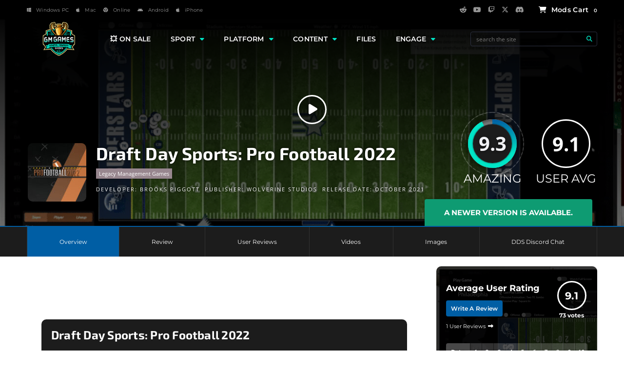

--- FILE ---
content_type: text/html; charset=UTF-8
request_url: https://gmgames.org/wp-admin/admin-ajax.php
body_size: -571
content:
{"post_id":15118,"counted":true,"storage":{"name":["pvc_visits[0]"],"value":["1769162234b15118"],"expiry":[1769162234]},"type":"post"}

--- FILE ---
content_type: text/html; charset=utf-8
request_url: https://www.google.com/recaptcha/api2/aframe
body_size: 265
content:
<!DOCTYPE HTML><html><head><meta http-equiv="content-type" content="text/html; charset=UTF-8"></head><body><script nonce="DWpGFiFTjgrkuri2ml0Kgg">/** Anti-fraud and anti-abuse applications only. See google.com/recaptcha */ try{var clients={'sodar':'https://pagead2.googlesyndication.com/pagead/sodar?'};window.addEventListener("message",function(a){try{if(a.source===window.parent){var b=JSON.parse(a.data);var c=clients[b['id']];if(c){var d=document.createElement('img');d.src=c+b['params']+'&rc='+(localStorage.getItem("rc::a")?sessionStorage.getItem("rc::b"):"");window.document.body.appendChild(d);sessionStorage.setItem("rc::e",parseInt(sessionStorage.getItem("rc::e")||0)+1);localStorage.setItem("rc::h",'1769147834418');}}}catch(b){}});window.parent.postMessage("_grecaptcha_ready", "*");}catch(b){}</script></body></html>